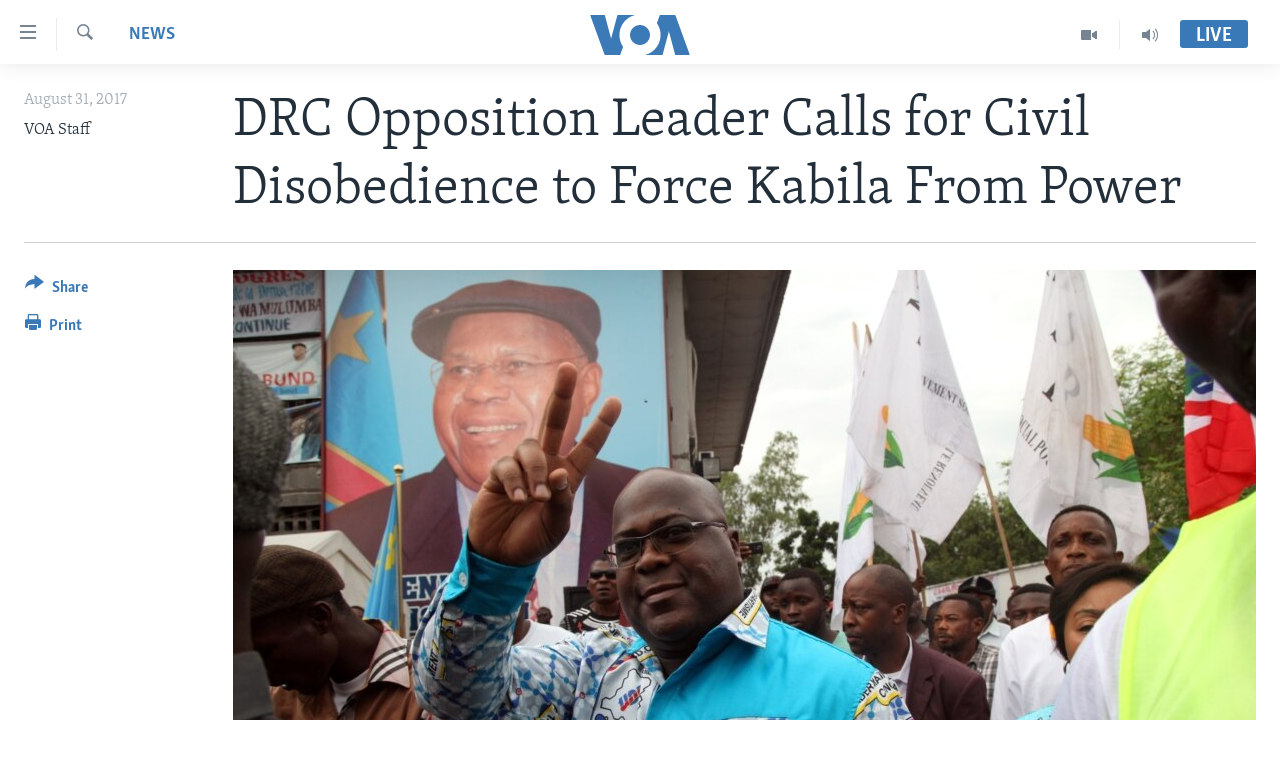

--- FILE ---
content_type: text/html; charset=utf-8
request_url: https://www.voazimbabwe.com/a/drc-tshisekedi-calls-for-civil-disobedience-to-force-kabila-from-power/4010394.html
body_size: 10099
content:

<!DOCTYPE html>
<html lang="en" dir="ltr" class="no-js">
<head>
<link href="/Content/responsive/VOA/en-ZW/VOA-en-ZW.css?&amp;av=0.0.0.0&amp;cb=306" rel="stylesheet"/>
<script src="https://tags.voazimbabwe.com/voa-pangea/prod/utag.sync.js"></script> <script type='text/javascript' src='https://www.youtube.com/iframe_api' async></script>
<script type="text/javascript">
//a general 'js' detection, must be on top level in <head>, due to CSS performance
document.documentElement.className = "js";
var cacheBuster = "306";
var appBaseUrl = "/";
var imgEnhancerBreakpoints = [0, 144, 256, 408, 650, 1023, 1597];
var isLoggingEnabled = false;
var isPreviewPage = false;
var isLivePreviewPage = false;
if (!isPreviewPage) {
window.RFE = window.RFE || {};
window.RFE.cacheEnabledByParam = window.location.href.indexOf('nocache=1') === -1;
const url = new URL(window.location.href);
const params = new URLSearchParams(url.search);
// Remove the 'nocache' parameter
params.delete('nocache');
// Update the URL without the 'nocache' parameter
url.search = params.toString();
window.history.replaceState(null, '', url.toString());
} else {
window.addEventListener('load', function() {
const links = window.document.links;
for (let i = 0; i < links.length; i++) {
links[i].href = '#';
links[i].target = '_self';
}
})
}
var pwaEnabled = false;
var swCacheDisabled;
</script>
<meta charset="utf-8" />
<title>DRC Opposition Leader Calls for Civil Disobedience to Force Kabila From Power</title>
<meta name="description" content="Felix Tshisekedi, son of deceased opposition leader Etienne Tshisekedi, tells VOA campaign is aimed at showing president he no longer has credibility" />
<meta name="keywords" content="News, Africa, World, drc, civil disobedience" />
<meta name="viewport" content="width=device-width, initial-scale=1.0" />
<meta http-equiv="X-UA-Compatible" content="IE=edge" />
<meta name="robots" content="max-image-preview:large"><meta property="fb:pages" content="135002153217459" />
<meta name="msvalidate.01" content="3286EE554B6F672A6F2E608C02343C0E" />
<link href="https://www.voanews.com/a/drc-tshisekedi-calls-for-civil-disobedience-to-force-kabila-from-power/4009978.html" rel="canonical" />
<meta name="apple-mobile-web-app-title" content="VOA" />
<meta name="apple-mobile-web-app-status-bar-style" content="black" />
<meta name="apple-itunes-app" content="app-id=632618796, app-argument=//4010394.ltr" />
<meta content="DRC Opposition Leader Calls for Civil Disobedience to Force Kabila From Power" property="og:title" />
<meta content="Felix Tshisekedi, son of deceased opposition leader Etienne Tshisekedi, tells VOA campaign is aimed at showing president he no longer has credibility" property="og:description" />
<meta content="article" property="og:type" />
<meta content="https://www.voazimbabwe.com/a/drc-tshisekedi-calls-for-civil-disobedience-to-force-kabila-from-power/4010394.html" property="og:url" />
<meta content="Voice of America" property="og:site_name" />
<meta content="https://www.facebook.com/VOALiveTalk" property="article:publisher" />
<meta content="https://gdb.voanews.com/aa449665-61c8-4241-a329-8a145cde0041_cx0_cy2_cw0_w1200_h630.jpg" property="og:image" />
<meta content="1200" property="og:image:width" />
<meta content="630" property="og:image:height" />
<meta content="1310534099020935" property="fb:app_id" />
<meta content="VOA Staff" name="Author" />
<meta content="summary_large_image" name="twitter:card" />
<meta content="@Studio7VOA" name="twitter:site" />
<meta content="https://gdb.voanews.com/aa449665-61c8-4241-a329-8a145cde0041_cx0_cy2_cw0_w1200_h630.jpg" name="twitter:image" />
<meta content="DRC Opposition Leader Calls for Civil Disobedience to Force Kabila From Power" name="twitter:title" />
<meta content="Felix Tshisekedi, son of deceased opposition leader Etienne Tshisekedi, tells VOA campaign is aimed at showing president he no longer has credibility" name="twitter:description" />
<link rel="amphtml" href="https://www.voazimbabwe.com/amp/drc-tshisekedi-calls-for-civil-disobedience-to-force-kabila-from-power/4010394.html" />
<script type="application/ld+json">{"articleSection":"News","isAccessibleForFree":true,"headline":"DRC Opposition Leader Calls for Civil Disobedience to Force Kabila From Power","inLanguage":"en-ZW","keywords":"News, Africa, World, drc, civil disobedience","author":{"@type":"Person","url":"https://www.voazimbabwe.com/author/voa-staff/p_pmi","description":"","image":{"@type":"ImageObject"},"name":"VOA Staff"},"datePublished":"2017-08-31 15:15:55Z","dateModified":"2017-08-31 21:16:55Z","publisher":{"logo":{"width":512,"height":220,"@type":"ImageObject","url":"https://www.voazimbabwe.com/Content/responsive/VOA/en-ZW/img/logo.png"},"@type":"NewsMediaOrganization","url":"https://www.voazimbabwe.com","sameAs":["https://facebook.com/VOALiveTalk","https://www.youtube.com/voazimbabwe","https://twitter.com/Studio7VOA"],"name":"VOA","alternateName":""},"@context":"https://schema.org","@type":"NewsArticle","mainEntityOfPage":"https://www.voazimbabwe.com/a/drc-tshisekedi-calls-for-civil-disobedience-to-force-kabila-from-power/4010394.html","url":"https://www.voazimbabwe.com/a/drc-tshisekedi-calls-for-civil-disobedience-to-force-kabila-from-power/4010394.html","description":"Felix Tshisekedi, son of deceased opposition leader Etienne Tshisekedi, tells VOA campaign is aimed at showing president he no longer has credibility","image":{"width":1080,"height":608,"@type":"ImageObject","url":"https://gdb.voanews.com/aa449665-61c8-4241-a329-8a145cde0041_cx0_cy2_cw0_w1080_h608.jpg"},"name":"DRC Opposition Leader Calls for Civil Disobedience to Force Kabila From Power"}</script>
<script src="/Scripts/responsive/infographics.b?v=dVbZ-Cza7s4UoO3BqYSZdbxQZVF4BOLP5EfYDs4kqEo1&amp;av=0.0.0.0&amp;cb=306"></script>
<script src="/Scripts/responsive/loader.b?v=Q26XNwrL6vJYKjqFQRDnx01Lk2pi1mRsuLEaVKMsvpA1&amp;av=0.0.0.0&amp;cb=306"></script>
<link rel="icon" type="image/svg+xml" href="/Content/responsive/VOA/img/webApp/favicon.svg" />
<link rel="alternate icon" href="/Content/responsive/VOA/img/webApp/favicon.ico" />
<link rel="apple-touch-icon" sizes="152x152" href="/Content/responsive/VOA/img/webApp/ico-152x152.png" />
<link rel="apple-touch-icon" sizes="144x144" href="/Content/responsive/VOA/img/webApp/ico-144x144.png" />
<link rel="apple-touch-icon" sizes="114x114" href="/Content/responsive/VOA/img/webApp/ico-114x114.png" />
<link rel="apple-touch-icon" sizes="72x72" href="/Content/responsive/VOA/img/webApp/ico-72x72.png" />
<link rel="apple-touch-icon-precomposed" href="/Content/responsive/VOA/img/webApp/ico-57x57.png" />
<link rel="icon" sizes="192x192" href="/Content/responsive/VOA/img/webApp/ico-192x192.png" />
<link rel="icon" sizes="128x128" href="/Content/responsive/VOA/img/webApp/ico-128x128.png" />
<meta name="msapplication-TileColor" content="#ffffff" />
<meta name="msapplication-TileImage" content="/Content/responsive/VOA/img/webApp/ico-144x144.png" />
<link rel="alternate" type="application/rss+xml" title="VOA - Top Stories [RSS]" href="/api/" />
<link rel="sitemap" type="application/rss+xml" href="/sitemap.xml" />
</head>
<body class=" nav-no-loaded cc_theme pg-article print-lay-article js-category-to-nav nojs-images ">
<script type="text/javascript" >
var analyticsData = {url:"https://www.voazimbabwe.com/a/drc-tshisekedi-calls-for-civil-disobedience-to-force-kabila-from-power/4010394.html",property_id:"458",article_uid:"4010394",page_title:"DRC Opposition Leader Calls for Civil Disobedience to Force Kabila From Power",page_type:"article",content_type:"article",subcontent_type:"article",last_modified:"2017-08-31 21:16:55Z",pub_datetime:"2017-08-31 15:15:55Z",pub_year:"2017",pub_month:"08",pub_day:"31",pub_hour:"15",pub_weekday:"Thursday",section:"news",english_section:"news",byline:"VOA Staff",categories:"news,africa,world",tags:"drc;civil disobedience",domain:"www.voazimbabwe.com",language:"English",language_service:"VOA Zimbabwe",platform:"web",copied:"yes",copied_article:"4009978|415|VOA - English|2017-08-31",copied_title:"DRC Opposition Leader Calls for Civil Disobedience to Force Kabila From Power",runs_js:"Yes",cms_release:"8.44.0.0.306",enviro_type:"prod",slug:"drc-tshisekedi-calls-for-civil-disobedience-to-force-kabila-from-power",entity:"VOA",short_language_service:"ZIM",platform_short:"W",page_name:"DRC Opposition Leader Calls for Civil Disobedience to Force Kabila From Power"};
</script>
<noscript><iframe src="https://www.googletagmanager.com/ns.html?id=GTM-N8MP7P" height="0" width="0" style="display:none;visibility:hidden"></iframe></noscript><script type="text/javascript" data-cookiecategory="analytics">
var gtmEventObject = Object.assign({}, analyticsData, {event: 'page_meta_ready'});window.dataLayer = window.dataLayer || [];window.dataLayer.push(gtmEventObject);
if (top.location === self.location) { //if not inside of an IFrame
var renderGtm = "true";
if (renderGtm === "true") {
(function(w,d,s,l,i){w[l]=w[l]||[];w[l].push({'gtm.start':new Date().getTime(),event:'gtm.js'});var f=d.getElementsByTagName(s)[0],j=d.createElement(s),dl=l!='dataLayer'?'&l='+l:'';j.async=true;j.src='//www.googletagmanager.com/gtm.js?id='+i+dl;f.parentNode.insertBefore(j,f);})(window,document,'script','dataLayer','GTM-N8MP7P');
}
}
</script>
<!--Analytics tag js version start-->
<script type="text/javascript" data-cookiecategory="analytics">
var utag_data = Object.assign({}, analyticsData, {});
if(typeof(TealiumTagFrom)==='function' && typeof(TealiumTagSearchKeyword)==='function') {
var utag_from=TealiumTagFrom();var utag_searchKeyword=TealiumTagSearchKeyword();
if(utag_searchKeyword!=null && utag_searchKeyword!=='' && utag_data["search_keyword"]==null) utag_data["search_keyword"]=utag_searchKeyword;if(utag_from!=null && utag_from!=='') utag_data["from"]=TealiumTagFrom();}
if(window.top!== window.self&&utag_data.page_type==="snippet"){utag_data.page_type = 'iframe';}
try{if(window.top!==window.self&&window.self.location.hostname===window.top.location.hostname){utag_data.platform = 'self-embed';utag_data.platform_short = 'se';}}catch(e){if(window.top!==window.self&&window.self.location.search.includes("platformType=self-embed")){utag_data.platform = 'cross-promo';utag_data.platform_short = 'cp';}}
(function(a,b,c,d){ a="https://tags.voazimbabwe.com/voa-pangea/prod/utag.js"; b=document;c="script";d=b.createElement(c);d.src=a;d.type="text/java"+c;d.async=true; a=b.getElementsByTagName(c)[0];a.parentNode.insertBefore(d,a); })();
</script>
<!--Analytics tag js version end-->
<!-- Analytics tag management NoScript -->
<noscript>
<img style="position: absolute; border: none;" src="https://ssc.voazimbabwe.com/b/ss/bbgprod,bbgentityvoa/1/G.4--NS/1425262203?pageName=voa%3azim%3aw%3aarticle%3adrc%20opposition%20leader%20calls%20for%20civil%20disobedience%20to%20force%20kabila%20from%20power&amp;c6=drc%20opposition%20leader%20calls%20for%20civil%20disobedience%20to%20force%20kabila%20from%20power&amp;v36=8.44.0.0.306&amp;v6=D=c6&amp;g=https%3a%2f%2fwww.voazimbabwe.com%2fa%2fdrc-tshisekedi-calls-for-civil-disobedience-to-force-kabila-from-power%2f4010394.html&amp;c1=D=g&amp;v1=D=g&amp;events=event1,event52&amp;c16=voa%20zimbabwe&amp;v16=D=c16&amp;c5=news&amp;v5=D=c5&amp;ch=news&amp;c15=english&amp;v15=D=c15&amp;c4=article&amp;v4=D=c4&amp;c14=4010394&amp;v14=D=c14&amp;v20=no&amp;c17=web&amp;v17=D=c17&amp;mcorgid=518abc7455e462b97f000101%40adobeorg&amp;server=www.voazimbabwe.com&amp;pageType=D=c4&amp;ns=bbg&amp;v29=D=server&amp;v25=voa&amp;v30=458&amp;v105=D=User-Agent " alt="analytics" width="1" height="1" /></noscript>
<!-- End of Analytics tag management NoScript -->
<!--*** Accessibility links - For ScreenReaders only ***-->
<section>
<div class="sr-only">
<h2>Accessibility links</h2>
<ul>
<li><a href="#content" data-disable-smooth-scroll="1">Skip to main content</a></li>
<li><a href="#navigation" data-disable-smooth-scroll="1">Skip to main Navigation</a></li>
<li><a href="#txtHeaderSearch" data-disable-smooth-scroll="1">Skip to Search</a></li>
</ul>
</div>
</section>
<div dir="ltr">
<div id="page">
<aside>
<div class="c-lightbox overlay-modal">
<div class="c-lightbox__intro">
<h2 class="c-lightbox__intro-title"></h2>
<button class="btn btn--rounded c-lightbox__btn c-lightbox__intro-next" title="Next">
<span class="ico ico--rounded ico-chevron-forward"></span>
<span class="sr-only">Next</span>
</button>
</div>
<div class="c-lightbox__nav">
<button class="btn btn--rounded c-lightbox__btn c-lightbox__btn--close" title="Close">
<span class="ico ico--rounded ico-close"></span>
<span class="sr-only">Close</span>
</button>
<button class="btn btn--rounded c-lightbox__btn c-lightbox__btn--prev" title="Previous">
<span class="ico ico--rounded ico-chevron-backward"></span>
<span class="sr-only">Previous</span>
</button>
<button class="btn btn--rounded c-lightbox__btn c-lightbox__btn--next" title="Next">
<span class="ico ico--rounded ico-chevron-forward"></span>
<span class="sr-only">Next</span>
</button>
</div>
<div class="c-lightbox__content-wrap">
<figure class="c-lightbox__content">
<span class="c-spinner c-spinner--lightbox">
<img src="/Content/responsive/img/player-spinner.png"
alt="please wait"
title="please wait" />
</span>
<div class="c-lightbox__img">
<div class="thumb">
<img src="" alt="" />
</div>
</div>
<figcaption>
<div class="c-lightbox__info c-lightbox__info--foot">
<span class="c-lightbox__counter"></span>
<span class="caption c-lightbox__caption"></span>
</div>
</figcaption>
</figure>
</div>
<div class="hidden">
<div class="content-advisory__box content-advisory__box--lightbox">
<span class="content-advisory__box-text">This image contains sensitive content which some people may find offensive or disturbing.</span>
<button class="btn btn--transparent content-advisory__box-btn m-t-md" value="text" type="button">
<span class="btn__text">
Click to reveal
</span>
</button>
</div>
</div>
</div>
<div class="print-dialogue">
<div class="container">
<h3 class="print-dialogue__title section-head">Print Options:</h3>
<div class="print-dialogue__opts">
<ul class="print-dialogue__opt-group">
<li class="form__group form__group--checkbox">
<input class="form__check " id="checkboxImages" name="checkboxImages" type="checkbox" checked="checked" />
<label for="checkboxImages" class="form__label m-t-md">Images</label>
</li>
<li class="form__group form__group--checkbox">
<input class="form__check " id="checkboxMultimedia" name="checkboxMultimedia" type="checkbox" checked="checked" />
<label for="checkboxMultimedia" class="form__label m-t-md">Multimedia</label>
</li>
</ul>
<ul class="print-dialogue__opt-group">
<li class="form__group form__group--checkbox">
<input class="form__check " id="checkboxEmbedded" name="checkboxEmbedded" type="checkbox" checked="checked" />
<label for="checkboxEmbedded" class="form__label m-t-md">Embedded Content</label>
</li>
<li class="hidden">
<input class="form__check " id="checkboxComments" name="checkboxComments" type="checkbox" />
<label for="checkboxComments" class="form__label m-t-md">Comments</label>
</li>
</ul>
</div>
<div class="print-dialogue__buttons">
<button class="btn btn--secondary close-button" type="button" title="Cancel">
<span class="btn__text ">Cancel</span>
</button>
<button class="btn btn-cust-print m-l-sm" type="button" title="Print">
<span class="btn__text ">Print</span>
</button>
</div>
</div>
</div>
<div class="ctc-message pos-fix">
<div class="ctc-message__inner">Link has been copied to clipboard</div>
</div>
</aside>
<div class="hdr-20 hdr-20--big">
<div class="hdr-20__inner">
<div class="hdr-20__max pos-rel">
<div class="hdr-20__side hdr-20__side--primary d-flex">
<label data-for="main-menu-ctrl" data-switcher-trigger="true" data-switch-target="main-menu-ctrl" class="burger hdr-trigger pos-rel trans-trigger" data-trans-evt="click" data-trans-id="menu">
<span class="ico ico-close hdr-trigger__ico hdr-trigger__ico--close burger__ico burger__ico--close"></span>
<span class="ico ico-menu hdr-trigger__ico hdr-trigger__ico--open burger__ico burger__ico--open"></span>
</label>
<div class="menu-pnl pos-fix trans-target" data-switch-target="main-menu-ctrl" data-trans-id="menu">
<div class="menu-pnl__inner">
<nav class="main-nav menu-pnl__item menu-pnl__item--first">
<ul class="main-nav__list accordeon" data-analytics-tales="false" data-promo-name="link" data-location-name="nav,secnav">
<li class="main-nav__item">
<a class="main-nav__item-name main-nav__item-name--link" href="/" title="Home" >Home</a>
</li>
<li class="main-nav__item accordeon__item" data-switch-target="menu-item-1249">
<label class="main-nav__item-name main-nav__item-name--label accordeon__control-label" data-switcher-trigger="true" data-for="menu-item-1249">
News
<span class="ico ico-chevron-down main-nav__chev"></span>
</label>
<div class="main-nav__sub-list">
<a class="main-nav__item-name main-nav__item-name--link main-nav__item-name--sub" href="/zimbabwe" title="Zimbabwe" data-item-name="zimbabwe" >Zimbabwe</a>
<a class="main-nav__item-name main-nav__item-name--link main-nav__item-name--sub" href="/africa" title="Africa" data-item-name="africa" >Africa</a>
<a class="main-nav__item-name main-nav__item-name--link main-nav__item-name--sub" href="/usa" title="USA" data-item-name="usa" >USA</a>
<a class="main-nav__item-name main-nav__item-name--link main-nav__item-name--sub" href="/world" title="World" data-item-name="world" >World</a>
</div>
</li>
<li class="main-nav__item accordeon__item" data-switch-target="menu-item-962">
<label class="main-nav__item-name main-nav__item-name--label accordeon__control-label" data-switcher-trigger="true" data-for="menu-item-962">
Live Talk
<span class="ico ico-chevron-down main-nav__chev"></span>
</label>
<div class="main-nav__sub-list">
<a class="main-nav__item-name main-nav__item-name--link main-nav__item-name--sub" href="/z/3885" title="Live Talk TV" data-item-name="live-talk-tv" >Live Talk TV</a>
<a class="main-nav__item-name main-nav__item-name--link main-nav__item-name--sub" href="/z/3247" title="Live Talk" data-item-name="live-talk" >Live Talk</a>
</div>
</li>
<li class="main-nav__item accordeon__item" data-switch-target="menu-item-961">
<label class="main-nav__item-name main-nav__item-name--label accordeon__control-label" data-switcher-trigger="true" data-for="menu-item-961">
Studio 7
<span class="ico ico-chevron-down main-nav__chev"></span>
</label>
<div class="main-nav__sub-list">
<a class="main-nav__item-name main-nav__item-name--link main-nav__item-name--sub" href="/z/5799" title="Indaba zesiNdebele Ekuseni" data-item-name="indaba-zesindebele-ekuseni" >Indaba zesiNdebele Ekuseni</a>
<a class="main-nav__item-name main-nav__item-name--link main-nav__item-name--sub" href="/z/4022" title="Indaba zesiNdebele" data-item-name="ndebele" >Indaba zesiNdebele</a>
<a class="main-nav__item-name main-nav__item-name--link main-nav__item-name--sub" href="/z/5798" title="Nhau dzeShona Mangwanani" data-item-name="nhau-dzeshona-mangwanani" >Nhau dzeShona Mangwanani</a>
<a class="main-nav__item-name main-nav__item-name--link main-nav__item-name--sub" href="/z/4020" title="Nhau dzeShona" data-item-name="shona" >Nhau dzeShona</a>
</div>
</li>
<li class="main-nav__item">
<a class="main-nav__item-name main-nav__item-name--link" href="/special-reports" title="Special Reports" data-item-name="special-reports" >Special Reports</a>
</li>
</ul>
</nav>
<div class="menu-pnl__item">
<a href="https://m.learningenglish.voanews.com/" class="menu-pnl__item-link" alt="Learning English">Learning English</a>
<a href="https://www.voandebele.com" class="menu-pnl__item-link" alt="Ndebele">Ndebele</a>
<a href="https://www.voashona.com" class="menu-pnl__item-link" alt="Shona">Shona</a>
</div>
<div class="menu-pnl__item menu-pnl__item--social">
<h5 class="menu-pnl__sub-head">Follow Us</h5>
<a href="https://facebook.com/VOALiveTalk" title="Follow us on Facebook" data-analytics-text="follow_on_facebook" class="btn btn--rounded btn--social-inverted menu-pnl__btn js-social-btn btn-facebook" target="_blank" rel="noopener">
<span class="ico ico-facebook-alt ico--rounded"></span>
</a>
<a href="https://www.youtube.com/voazimbabwe" title="Follow us on Youtube" data-analytics-text="follow_on_youtube" class="btn btn--rounded btn--social-inverted menu-pnl__btn js-social-btn btn-youtube" target="_blank" rel="noopener">
<span class="ico ico-youtube ico--rounded"></span>
</a>
<a href="https://twitter.com/Studio7VOA" title="Follow us on Twitter" data-analytics-text="follow_on_twitter" class="btn btn--rounded btn--social-inverted menu-pnl__btn js-social-btn btn-twitter" target="_blank" rel="noopener">
<span class="ico ico-twitter ico--rounded"></span>
</a>
</div>
<div class="menu-pnl__item">
<a href="/navigation/allsites" class="menu-pnl__item-link">
<span class="ico ico-languages "></span>
Languages
</a>
</div>
</div>
</div>
<label data-for="top-search-ctrl" data-switcher-trigger="true" data-switch-target="top-search-ctrl" class="top-srch-trigger hdr-trigger">
<span class="ico ico-close hdr-trigger__ico hdr-trigger__ico--close top-srch-trigger__ico top-srch-trigger__ico--close"></span>
<span class="ico ico-search hdr-trigger__ico hdr-trigger__ico--open top-srch-trigger__ico top-srch-trigger__ico--open"></span>
</label>
<div class="srch-top srch-top--in-header" data-switch-target="top-search-ctrl">
<div class="container">
<form action="/s" class="srch-top__form srch-top__form--in-header" id="form-topSearchHeader" method="get" role="search"><label for="txtHeaderSearch" class="sr-only">Search</label>
<input type="text" id="txtHeaderSearch" name="k" placeholder="search text ..." accesskey="s" value="" class="srch-top__input analyticstag-event" onkeydown="if (event.keyCode === 13) { FireAnalyticsTagEventOnSearch('search', $dom.get('#txtHeaderSearch')[0].value) }" />
<button title="Search" type="submit" class="btn btn--top-srch analyticstag-event" onclick="FireAnalyticsTagEventOnSearch('search', $dom.get('#txtHeaderSearch')[0].value) ">
<span class="ico ico-search"></span>
</button></form>
</div>
</div>
<a href="/" class="main-logo-link">
<img src="/Content/responsive/VOA/en-ZW/img/logo-compact.svg" class="main-logo main-logo--comp" alt="site logo">
<img src="/Content/responsive/VOA/en-ZW/img/logo.svg" class="main-logo main-logo--big" alt="site logo">
</a>
</div>
<div class="hdr-20__side hdr-20__side--secondary d-flex">
<a href="/p/5395.html" title="Audio" class="hdr-20__secondary-item" data-item-name="audio">
<span class="ico ico-audio hdr-20__secondary-icon"></span>
</a>
<a href="/p/8146.html" title="Video" class="hdr-20__secondary-item" data-item-name="video">
<span class="ico ico-video hdr-20__secondary-icon"></span>
</a>
<a href="/s" title="Search" class="hdr-20__secondary-item hdr-20__secondary-item--search" data-item-name="search">
<span class="ico ico-search hdr-20__secondary-icon hdr-20__secondary-icon--search"></span>
</a>
<div class="hdr-20__secondary-item live-b-drop">
<div class="live-b-drop__off">
<a href="/live/" class="live-b-drop__link" title="Live" data-item-name="live">
<span class="badge badge--live-btn badge--live-btn-off">
Live
</span>
</a>
</div>
<div class="live-b-drop__on hidden">
<label data-for="live-ctrl" data-switcher-trigger="true" data-switch-target="live-ctrl" class="live-b-drop__label pos-rel">
<span class="badge badge--live badge--live-btn">
Live
</span>
<span class="ico ico-close live-b-drop__label-ico live-b-drop__label-ico--close"></span>
</label>
<div class="live-b-drop__panel" id="targetLivePanelDiv" data-switch-target="live-ctrl"></div>
</div>
</div>
<div class="srch-bottom">
<form action="/s" class="srch-bottom__form d-flex" id="form-bottomSearch" method="get" role="search"><label for="txtSearch" class="sr-only">Search</label>
<input type="search" id="txtSearch" name="k" placeholder="search text ..." accesskey="s" value="" class="srch-bottom__input analyticstag-event" onkeydown="if (event.keyCode === 13) { FireAnalyticsTagEventOnSearch('search', $dom.get('#txtSearch')[0].value) }" />
<button title="Search" type="submit" class="btn btn--bottom-srch analyticstag-event" onclick="FireAnalyticsTagEventOnSearch('search', $dom.get('#txtSearch')[0].value) ">
<span class="ico ico-search"></span>
</button></form>
</div>
</div>
<img src="/Content/responsive/VOA/en-ZW/img/logo-print.gif" class="logo-print" alt="site logo">
<img src="/Content/responsive/VOA/en-ZW/img/logo-print_color.png" class="logo-print logo-print--color" alt="site logo">
</div>
</div>
</div>
<script>
if (document.body.className.indexOf('pg-home') > -1) {
var nav2In = document.querySelector('.hdr-20__inner');
var nav2Sec = document.querySelector('.hdr-20__side--secondary');
var secStyle = window.getComputedStyle(nav2Sec);
if (nav2In && window.pageYOffset < 150 && secStyle['position'] !== 'fixed') {
nav2In.classList.add('hdr-20__inner--big')
}
}
</script>
<div class="c-hlights c-hlights--breaking c-hlights--no-item" data-hlight-display="mobile,desktop">
<div class="c-hlights__wrap container p-0">
<div class="c-hlights__nav">
<a role="button" href="#" title="Previous">
<span class="ico ico-chevron-backward m-0"></span>
<span class="sr-only">Previous</span>
</a>
<a role="button" href="#" title="Next">
<span class="ico ico-chevron-forward m-0"></span>
<span class="sr-only">Next</span>
</a>
</div>
<span class="c-hlights__label">
<span class="">Breaking News</span>
<span class="switcher-trigger">
<label data-for="more-less-1" data-switcher-trigger="true" class="switcher-trigger__label switcher-trigger__label--more p-b-0" title="Show more">
<span class="ico ico-chevron-down"></span>
</label>
<label data-for="more-less-1" data-switcher-trigger="true" class="switcher-trigger__label switcher-trigger__label--less p-b-0" title="Show less">
<span class="ico ico-chevron-up"></span>
</label>
</span>
</span>
<ul class="c-hlights__items switcher-target" data-switch-target="more-less-1">
</ul>
</div>
</div> <div id="content">
<main class="container">
<div class="hdr-container">
<div class="row">
<div class="col-category col-xs-12 col-md-2 pull-left"> <div class="category js-category">
<a class="" href="/z/3152">News</a> </div>
</div><div class="col-title col-xs-12 col-md-10 pull-right"> <h1 class="title pg-title">
DRC Opposition Leader Calls for Civil Disobedience to Force Kabila From Power
</h1>
</div><div class="col-publishing-details col-xs-12 col-sm-12 col-md-2 pull-left"> <div class="publishing-details ">
<div class="published">
<span class="date" >
<time pubdate="pubdate" datetime="2017-08-31T17:15:55+02:00">
August 31, 2017
</time>
</span>
</div>
<div class="links">
<ul class="links__list links__list--column">
<li class="links__item">
VOA Staff
</li>
</ul>
</div>
</div>
</div><div class="col-lg-12 separator"> <div class="separator">
<hr class="title-line" />
</div>
</div><div class="col-multimedia col-xs-12 col-md-10 pull-right"> <div class="cover-media">
<figure class="media-image js-media-expand">
<div class="img-wrap">
<div class="thumb thumb16_9">
<img src="https://gdb.voanews.com/aa449665-61c8-4241-a329-8a145cde0041_cx0_cy2_cw0_w250_r1_s.jpg" alt="FILE - Felix Tshisekedi, leader of the Democratic Republic of Congo&#39;s opposition alliance known as the Rassemblement de l’opposition Congolaise, gestures to his supporters in the Limete Municipality of the DRC&#39;s capital Kinshasa, April 24, 2017. " />
</div>
</div>
<figcaption>
<span class="caption">FILE - Felix Tshisekedi, leader of the Democratic Republic of Congo&#39;s opposition alliance known as the Rassemblement de l’opposition Congolaise, gestures to his supporters in the Limete Municipality of the DRC&#39;s capital Kinshasa, April 24, 2017. </span>
</figcaption>
</figure>
</div>
</div><div class="col-xs-12 col-md-2 pull-left article-share pos-rel"> <div class="share--box">
<div class="sticky-share-container" style="display:none">
<div class="container">
<a href="https://www.voazimbabwe.com" id="logo-sticky-share">&nbsp;</a>
<div class="pg-title pg-title--sticky-share">
DRC Opposition Leader Calls for Civil Disobedience to Force Kabila From Power
</div>
<div class="sticked-nav-actions">
<!--This part is for sticky navigation display-->
<p class="buttons link-content-sharing p-0 ">
<button class="btn btn--link btn-content-sharing p-t-0 " id="btnContentSharing" value="text" role="Button" type="" title="More options">
<span class="ico ico-share ico--l"></span>
<span class="btn__text ">
Share
</span>
</button>
</p>
<aside class="content-sharing js-content-sharing js-content-sharing--apply-sticky content-sharing--sticky"
role="complementary"
data-share-url="https://www.voazimbabwe.com/a/drc-tshisekedi-calls-for-civil-disobedience-to-force-kabila-from-power/4010394.html" data-share-title="DRC Opposition Leader Calls for Civil Disobedience to Force Kabila From Power" data-share-text="“From October 1 onward, we will launch the disobedience and, for us, Joseph Kabila will no longer be anything ... He will be a simple citizen who can no longer represent or speak in the name of the DRC. That must be clear.”">
<div class="content-sharing__popover">
<h6 class="content-sharing__title">Share</h6>
<button href="#close" id="btnCloseSharing" class="btn btn--text-like content-sharing__close-btn">
<span class="ico ico-close ico--l"></span>
</button>
<ul class="content-sharing__list">
<li class="content-sharing__item">
<div class="ctc ">
<input type="text" class="ctc__input" readonly="readonly">
<a href="" js-href="https://www.voazimbabwe.com/a/drc-tshisekedi-calls-for-civil-disobedience-to-force-kabila-from-power/4010394.html" class="content-sharing__link ctc__button">
<span class="ico ico-copy-link ico--rounded ico--s"></span>
<span class="content-sharing__link-text">Copy link</span>
</a>
</div>
</li>
<li class="content-sharing__item">
<a href="https://facebook.com/sharer.php?u=https%3a%2f%2fwww.voazimbabwe.com%2fa%2fdrc-tshisekedi-calls-for-civil-disobedience-to-force-kabila-from-power%2f4010394.html"
data-analytics-text="share_on_facebook"
title="Facebook" target="_blank"
class="content-sharing__link js-social-btn">
<span class="ico ico-facebook ico--rounded ico--s"></span>
<span class="content-sharing__link-text">Facebook</span>
</a>
</li>
<li class="content-sharing__item">
<a href="https://twitter.com/share?url=https%3a%2f%2fwww.voazimbabwe.com%2fa%2fdrc-tshisekedi-calls-for-civil-disobedience-to-force-kabila-from-power%2f4010394.html&amp;text=DRC+Opposition+Leader+Calls+for+Civil+Disobedience+to+Force+Kabila+From+Power"
data-analytics-text="share_on_twitter"
title="Twitter" target="_blank"
class="content-sharing__link js-social-btn">
<span class="ico ico-twitter ico--rounded ico--s"></span>
<span class="content-sharing__link-text">Twitter</span>
</a>
</li>
<li class="content-sharing__item visible-xs-inline-block visible-sm-inline-block">
<a href="whatsapp://send?text=https%3a%2f%2fwww.voazimbabwe.com%2fa%2fdrc-tshisekedi-calls-for-civil-disobedience-to-force-kabila-from-power%2f4010394.html"
data-analytics-text="share_on_whatsapp"
title="WhatsApp" target="_blank"
class="content-sharing__link js-social-btn">
<span class="ico ico-whatsapp ico--rounded ico--s"></span>
<span class="content-sharing__link-text">WhatsApp</span>
</a>
</li>
<li class="content-sharing__item visible-md-inline-block visible-lg-inline-block">
<a href="https://web.whatsapp.com/send?text=https%3a%2f%2fwww.voazimbabwe.com%2fa%2fdrc-tshisekedi-calls-for-civil-disobedience-to-force-kabila-from-power%2f4010394.html"
data-analytics-text="share_on_whatsapp_desktop"
title="WhatsApp" target="_blank"
class="content-sharing__link js-social-btn">
<span class="ico ico-whatsapp ico--rounded ico--s"></span>
<span class="content-sharing__link-text">WhatsApp</span>
</a>
</li>
<li class="content-sharing__item">
<a href="mailto:?body=https%3a%2f%2fwww.voazimbabwe.com%2fa%2fdrc-tshisekedi-calls-for-civil-disobedience-to-force-kabila-from-power%2f4010394.html&amp;subject=DRC Opposition Leader Calls for Civil Disobedience to Force Kabila From Power"
title="Email"
class="content-sharing__link ">
<span class="ico ico-email ico--rounded ico--s"></span>
<span class="content-sharing__link-text">Email</span>
</a>
</li>
</ul>
</div>
</aside>
</div>
</div>
</div>
<div class="links">
<p class="buttons link-content-sharing p-0 ">
<button class="btn btn--link btn-content-sharing p-t-0 " id="btnContentSharing" value="text" role="Button" type="" title="More options">
<span class="ico ico-share ico--l"></span>
<span class="btn__text ">
Share
</span>
</button>
</p>
<aside class="content-sharing js-content-sharing " role="complementary"
data-share-url="https://www.voazimbabwe.com/a/drc-tshisekedi-calls-for-civil-disobedience-to-force-kabila-from-power/4010394.html" data-share-title="DRC Opposition Leader Calls for Civil Disobedience to Force Kabila From Power" data-share-text="“From October 1 onward, we will launch the disobedience and, for us, Joseph Kabila will no longer be anything ... He will be a simple citizen who can no longer represent or speak in the name of the DRC. That must be clear.”">
<div class="content-sharing__popover">
<h6 class="content-sharing__title">Share</h6>
<button href="#close" id="btnCloseSharing" class="btn btn--text-like content-sharing__close-btn">
<span class="ico ico-close ico--l"></span>
</button>
<ul class="content-sharing__list">
<li class="content-sharing__item">
<div class="ctc ">
<input type="text" class="ctc__input" readonly="readonly">
<a href="" js-href="https://www.voazimbabwe.com/a/drc-tshisekedi-calls-for-civil-disobedience-to-force-kabila-from-power/4010394.html" class="content-sharing__link ctc__button">
<span class="ico ico-copy-link ico--rounded ico--l"></span>
<span class="content-sharing__link-text">Copy link</span>
</a>
</div>
</li>
<li class="content-sharing__item">
<a href="https://facebook.com/sharer.php?u=https%3a%2f%2fwww.voazimbabwe.com%2fa%2fdrc-tshisekedi-calls-for-civil-disobedience-to-force-kabila-from-power%2f4010394.html"
data-analytics-text="share_on_facebook"
title="Facebook" target="_blank"
class="content-sharing__link js-social-btn">
<span class="ico ico-facebook ico--rounded ico--l"></span>
<span class="content-sharing__link-text">Facebook</span>
</a>
</li>
<li class="content-sharing__item">
<a href="https://twitter.com/share?url=https%3a%2f%2fwww.voazimbabwe.com%2fa%2fdrc-tshisekedi-calls-for-civil-disobedience-to-force-kabila-from-power%2f4010394.html&amp;text=DRC+Opposition+Leader+Calls+for+Civil+Disobedience+to+Force+Kabila+From+Power"
data-analytics-text="share_on_twitter"
title="Twitter" target="_blank"
class="content-sharing__link js-social-btn">
<span class="ico ico-twitter ico--rounded ico--l"></span>
<span class="content-sharing__link-text">Twitter</span>
</a>
</li>
<li class="content-sharing__item visible-xs-inline-block visible-sm-inline-block">
<a href="whatsapp://send?text=https%3a%2f%2fwww.voazimbabwe.com%2fa%2fdrc-tshisekedi-calls-for-civil-disobedience-to-force-kabila-from-power%2f4010394.html"
data-analytics-text="share_on_whatsapp"
title="WhatsApp" target="_blank"
class="content-sharing__link js-social-btn">
<span class="ico ico-whatsapp ico--rounded ico--l"></span>
<span class="content-sharing__link-text">WhatsApp</span>
</a>
</li>
<li class="content-sharing__item visible-md-inline-block visible-lg-inline-block">
<a href="https://web.whatsapp.com/send?text=https%3a%2f%2fwww.voazimbabwe.com%2fa%2fdrc-tshisekedi-calls-for-civil-disobedience-to-force-kabila-from-power%2f4010394.html"
data-analytics-text="share_on_whatsapp_desktop"
title="WhatsApp" target="_blank"
class="content-sharing__link js-social-btn">
<span class="ico ico-whatsapp ico--rounded ico--l"></span>
<span class="content-sharing__link-text">WhatsApp</span>
</a>
</li>
<li class="content-sharing__item">
<a href="mailto:?body=https%3a%2f%2fwww.voazimbabwe.com%2fa%2fdrc-tshisekedi-calls-for-civil-disobedience-to-force-kabila-from-power%2f4010394.html&amp;subject=DRC Opposition Leader Calls for Civil Disobedience to Force Kabila From Power"
title="Email"
class="content-sharing__link ">
<span class="ico ico-email ico--rounded ico--l"></span>
<span class="content-sharing__link-text">Email</span>
</a>
</li>
</ul>
</div>
</aside>
<p class="link-print visible-md visible-lg buttons p-0">
<button class="btn btn--link btn-print p-t-0" onclick="if (typeof FireAnalyticsTagEvent === 'function') {FireAnalyticsTagEvent({ on_page_event: 'print_story' });}return false" title="(CTRL+P)">
<span class="ico ico-print"></span>
<span class="btn__text">Print</span>
</button>
</p>
</div>
</div>
</div>
</div>
</div>
<div class="body-container">
<div class="row">
<div class="col-xs-12 col-sm-12 col-md-10 col-lg-10 pull-right">
<div class="row">
<div class="col-xs-12 col-sm-12 col-md-8 col-lg-8 pull-left bottom-offset content-offset">
<div id="article-content" class="content-floated-wrap fb-quotable">
<div class="wsw">
<span class="dateline">WASHINGTON —&nbsp;</span>
<p>A Congolese opposition leader is calling for widespread civil disobedience beginning on October 1 to protest the absence of elections. The protest across the Democratic Republic of the Congo would include refusing to pay taxes or pay for public services.<br />
<br />
Felix Tshisekedi, the son of deceased opposition leader Etienne Tshisekedi and president of the opposition alliance known as the Rassemblement de l’opposition Congolaise (Rassop), told VOA’s French to Africa Service that the campaign is aimed at showing President Joseph Kabila that he no longer has credibility in the eyes of the public.<br />
<br />
“From October 1 onward, we will launch the disobedience and, for us, Joseph Kabila will no longer be anything,” he told VOA. “He will be a simple citizen who can no longer represent or speak in the name of the DRC. That must be clear.”<br />
<br />
Kabila has been in power for 17 years and, although his term officially ended last December, he continues to hold power and has set no timetable for elections.<br />
<br />
An agreement negotiated last year with the help of the National Episcopal Conference of the Congo stated that Kabila must organize elections and abandon any plans to modify the Constitution. However, the DRC’s national elections commissioner has said elections this year are not possible due to the ongoing conflict in the Kasai region and the need for a national registry of eligible voters.<br />
<br />
Opponents have called this a stalling tactic and said the DRC could logistically hold elections this year with the help of the United Nations and other international partners.<br />
<br />
“I strongly believe elections can happen. If it doesn’t happen, it’s because Kabila doesn’t want them to happen,” Tshisekedi said.</p><div class="wsw__embed">
<figure class="media-image js-media-expand">
<div class="img-wrap">
<div class="thumb">
<img alt="FILE - Congolese opposition supporters chant slogans as they deface a billboard of President Joseph Kabila during a march to press him to step down in the Democratic Republic of Congo&#39;s capital Kinshasa, Sept. 19, 2016." src="https://gdb.voanews.com/90C553F1-DA65-417F-99A5-146384832E79_w250_r0_s.jpg" />
</div>
</div>
<figcaption>
<span class="caption">FILE - Congolese opposition supporters chant slogans as they deface a billboard of President Joseph Kabila during a march to press him to step down in the Democratic Republic of Congo&#39;s capital Kinshasa, Sept. 19, 2016.</span>
</figcaption>
</figure>
</div>
<p><br />
<strong>Demonstration or destabilization?</strong><br />
<br />
Some have worried that the opposition’s call for disobedience and withholding taxes could further destabilize the country. Tshisekedi denies it will make matters worse.<br />
<br />
“The country is already dying. These taxes are stolen or misspent,” Tshisekedi said. “They don’t go toward the well-being of the state. And when the funds aren’t stolen, they’re used to buy arms to kill the people.”<br />
<br />
The regional economic bloc, the Southern African Development Commission (SADC) <a class="wsw__a" href="http://m.news24.com/news24/Africa/News/sadc-sending-special-envoy-to-drc-as-zuma-assumes-chairmanship-20170821" target="_blank">plans to send an emissary</a> to the Congo in the hopes of kickstarting further negotiations.</p>
<p>The SADC has agreed with the elections commissioner that polls in 2017 are impossible. Instead, they asked the DRC’s Independent National Electoral Commission to publish a revised electoral calendar and set dates for the elections.<br />
<br />
Former South African president Thabo Mbeki was among those urging the SADC to help broker a solution to the conflict, warning that “more people may very well die if the matter is not resolved.”<br />
<br />
Tshisekedi said his party has no interest in negotiating with Kabila or his government.<br />
<br />
“You cannot go to the person who was the arsonist when he acts like he wants to play the firefighter,” Tshisekedi told VOA. “... He is no longer a reliable negotiating partner.”</p>
</div>
<ul>
</ul>
</div>
</div>
</div>
</div>
</div>
</div>
</main>
</div>
<footer role="contentinfo">
<div id="foot" class="foot">
<div class="container">
<div class="foot-nav collapsed" id="foot-nav">
<div class="menu">
<ul class="items">
<li class="socials block-socials">
<span class="handler" id="socials-handler">
Follow Us
</span>
<div class="inner">
<ul class="subitems follow">
<li>
<a href="https://facebook.com/VOALiveTalk" title="Follow us on Facebook" data-analytics-text="follow_on_facebook" class="btn btn--rounded js-social-btn btn-facebook" target="_blank" rel="noopener">
<span class="ico ico-facebook-alt ico--rounded"></span>
</a>
</li>
<li>
<a href="https://www.youtube.com/voazimbabwe" title="Follow us on Youtube" data-analytics-text="follow_on_youtube" class="btn btn--rounded js-social-btn btn-youtube" target="_blank" rel="noopener">
<span class="ico ico-youtube ico--rounded"></span>
</a>
</li>
<li>
<a href="https://twitter.com/Studio7VOA" title="Follow us on Twitter" data-analytics-text="follow_on_twitter" class="btn btn--rounded js-social-btn btn-twitter" target="_blank" rel="noopener">
<span class="ico ico-twitter ico--rounded"></span>
</a>
</li>
<li>
<a href="/podcasts" title="Podcast" data-analytics-text="follow_on_podcast" class="btn btn--rounded js-social-btn btn-podcast" >
<span class="ico ico-podcast ico--rounded"></span>
</a>
</li>
<li>
<a href="/subscribe.html" title="Subscribe" data-analytics-text="follow_on_subscribe" class="btn btn--rounded js-social-btn btn-email" >
<span class="ico ico-email ico--rounded"></span>
</a>
</li>
<li>
<a href="/rssfeeds" title="RSS" data-analytics-text="follow_on_rss" class="btn btn--rounded js-social-btn btn-rss" >
<span class="ico ico-rss ico--rounded"></span>
</a>
</li>
</ul>
</div>
</li>
<li class="block-primary collapsed collapsible item">
<span class="handler">
News
<span title="close tab" class="ico ico-chevron-up"></span>
<span title="open tab" class="ico ico-chevron-down"></span>
<span title="add" class="ico ico-plus"></span>
<span title="remove" class="ico ico-minus"></span>
</span>
<div class="inner">
<ul class="subitems">
<li class="subitem">
<a class="handler" href="/z/3153" title="Africa" >Africa</a>
</li>
<li class="subitem">
<a class="handler" href="/z/3154" title="USA" >USA</a>
</li>
<li class="subitem">
<a class="handler" href="/z/3164" title="World" >World</a>
</li>
<li class="subitem">
<a class="handler" href="/z/3163" title="Sports" >Sports</a>
</li>
<li class="subitem">
<a class="handler" href="/z/3159" title="Health" >Health</a>
</li>
</ul>
</div>
</li>
<li class="block-primary collapsed collapsible item">
<span class="handler">
Programs
<span title="close tab" class="ico ico-chevron-up"></span>
<span title="open tab" class="ico ico-chevron-down"></span>
<span title="add" class="ico ico-plus"></span>
<span title="remove" class="ico ico-minus"></span>
</span>
<div class="inner">
<ul class="subitems">
<li class="subitem">
<a class="handler" href="/z/3247" title="Live Talk" >Live Talk</a>
</li>
<li class="subitem">
<a class="handler" href="/z/4022" title="Ndebele" >Ndebele</a>
</li>
<li class="subitem">
<a class="handler" href="/z/4020" title="Shona" >Shona</a>
</li>
<li class="subitem">
<a class="handler" href="/z/3570" title="ZimPlus" >ZimPlus</a>
</li>
<li class="subitem">
<a class="handler" href="/z/3161" title="Photo Gallery" >Photo Gallery</a>
</li>
<li class="subitem">
<a class="handler" href="/z/3217" title="VOA60 Africa" >VOA60 Africa</a>
</li>
</ul>
</div>
</li>
<li class="block-secondary collapsed collapsible item">
<span class="handler">
About Us
<span title="close tab" class="ico ico-chevron-up"></span>
<span title="open tab" class="ico ico-chevron-down"></span>
<span title="add" class="ico ico-plus"></span>
<span title="remove" class="ico ico-minus"></span>
</span>
<div class="inner">
<ul class="subitems">
<li class="subitem">
<a class="handler" href="/p/7109.html" title="About VOA" >About VOA</a>
</li>
<li class="subitem">
<a class="handler" href="/p/4076.html" title="Contact Us" >Contact Us</a>
</li>
<li class="subitem">
<a class="handler" href="/p/4368.html" title="Forum Rules" >Forum Rules</a>
</li>
<li class="subitem">
<a class="handler" href="https://www.voanews.com/p/5338.html" title="Terms of Use and Privacy Notice" target="_blank" rel="noopener">Terms of Use and Privacy Notice</a>
</li>
<li class="subitem">
<a class="handler" href="https://www.voanews.com/section-508" title="Accessibility" >Accessibility</a>
</li>
</ul>
</div>
</li>
<li class="block-secondary collapsed collapsible item">
<span class="handler">
VOA Africa
<span title="close tab" class="ico ico-chevron-up"></span>
<span title="open tab" class="ico ico-chevron-down"></span>
<span title="add" class="ico ico-plus"></span>
<span title="remove" class="ico ico-minus"></span>
</span>
<div class="inner">
<ul class="subitems">
<li class="subitem">
<a class="handler" href="http://www.voaafaanoromoo.com" title="Afaan Oromoo" >Afaan Oromoo</a>
</li>
<li class="subitem">
<a class="handler" href="http://www.amharic.voanews.com" title="Amharic" >Amharic</a>
</li>
<li class="subitem">
<a class="handler" href="http://www.voanews.com/section/africa/2204.html" title="English" >English</a>
</li>
<li class="subitem">
<a class="handler" href="http://www.voaafrique.com" title="French" >French</a>
</li>
<li class="subitem">
<a class="handler" href="http://www.voahausa.com" title="Hausa" >Hausa</a>
</li>
<li class="subitem">
<a class="handler" href="http://www.radiyoyacuvoa.com" title="Kinyarwanda" >Kinyarwanda</a>
</li>
<li class="subitem">
<a class="handler" href="http://www.radiyoyacuvoa.com" title="Kirundi" >Kirundi</a>
</li>
<li class="subitem">
<a class="handler" href="http://www.voandebele.com" title="Ndebele" >Ndebele</a>
</li>
<li class="subitem">
<a class="handler" href="http://www.voaportugues.com" title="Portuguese" >Portuguese</a>
</li>
<li class="subitem">
<a class="handler" href="http://www.voashona.com" title="Shona" >Shona</a>
</li>
<li class="subitem">
<a class="handler" href="http://www.voasomali.com" title="Somali" >Somali</a>
</li>
<li class="subitem">
<a class="handler" href="http://www.voaswahili.com" title="Swahili" >Swahili</a>
</li>
<li class="subitem">
<a class="handler" href="http://www.tigrigna.voanews.com" title="Tigrigna" >Tigrigna</a>
</li>
</ul>
</div>
</li>
</ul>
</div>
</div>
<div class="foot__item foot__item--copyrights">
<p class="copyright"></p>
</div>
</div>
</div>
</footer> </div>
</div>
<script defer src="/Scripts/responsive/serviceWorkerInstall.js?cb=306"></script>
<script type="text/javascript">
// opera mini - disable ico font
if (navigator.userAgent.match(/Opera Mini/i)) {
document.getElementsByTagName("body")[0].className += " can-not-ff";
}
// mobile browsers test
if (typeof RFE !== 'undefined' && RFE.isMobile) {
if (RFE.isMobile.any()) {
document.getElementsByTagName("body")[0].className += " is-mobile";
}
else {
document.getElementsByTagName("body")[0].className += " is-not-mobile";
}
}
</script>
<script src="/conf.js?x=306" type="text/javascript"></script>
<div class="responsive-indicator">
<div class="visible-xs-block">XS</div>
<div class="visible-sm-block">SM</div>
<div class="visible-md-block">MD</div>
<div class="visible-lg-block">LG</div>
</div>
<script type="text/javascript">
var bar_data = {
"apiId": "4010394",
"apiType": "1",
"isEmbedded": "0",
"culture": "en-ZW",
"cookieName": "cmsLoggedIn",
"cookieDomain": "www.voazimbabwe.com"
};
</script>
<div id="scriptLoaderTarget" style="display:none;contain:strict;"></div>
</body>
</html>